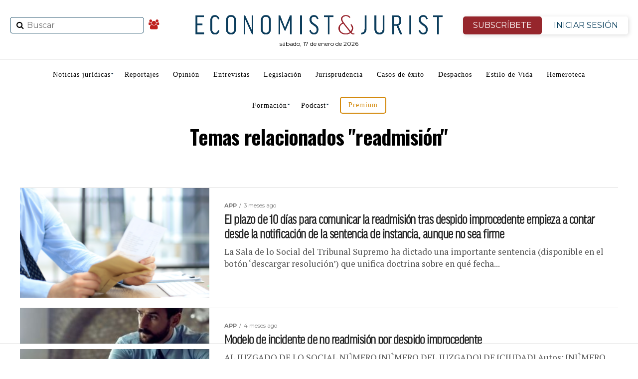

--- FILE ---
content_type: text/html; charset=utf-8
request_url: https://www.google.com/recaptcha/api2/anchor?ar=1&k=6Lf0-aUUAAAAANwnJwYHmkg5p3epFE8QdxeVRmhT&co=aHR0cHM6Ly93d3cuZWNvbm9taXN0anVyaXN0LmVzOjQ0Mw..&hl=en&v=PoyoqOPhxBO7pBk68S4YbpHZ&size=invisible&anchor-ms=20000&execute-ms=30000&cb=an18auyc0h4i
body_size: 48739
content:
<!DOCTYPE HTML><html dir="ltr" lang="en"><head><meta http-equiv="Content-Type" content="text/html; charset=UTF-8">
<meta http-equiv="X-UA-Compatible" content="IE=edge">
<title>reCAPTCHA</title>
<style type="text/css">
/* cyrillic-ext */
@font-face {
  font-family: 'Roboto';
  font-style: normal;
  font-weight: 400;
  font-stretch: 100%;
  src: url(//fonts.gstatic.com/s/roboto/v48/KFO7CnqEu92Fr1ME7kSn66aGLdTylUAMa3GUBHMdazTgWw.woff2) format('woff2');
  unicode-range: U+0460-052F, U+1C80-1C8A, U+20B4, U+2DE0-2DFF, U+A640-A69F, U+FE2E-FE2F;
}
/* cyrillic */
@font-face {
  font-family: 'Roboto';
  font-style: normal;
  font-weight: 400;
  font-stretch: 100%;
  src: url(//fonts.gstatic.com/s/roboto/v48/KFO7CnqEu92Fr1ME7kSn66aGLdTylUAMa3iUBHMdazTgWw.woff2) format('woff2');
  unicode-range: U+0301, U+0400-045F, U+0490-0491, U+04B0-04B1, U+2116;
}
/* greek-ext */
@font-face {
  font-family: 'Roboto';
  font-style: normal;
  font-weight: 400;
  font-stretch: 100%;
  src: url(//fonts.gstatic.com/s/roboto/v48/KFO7CnqEu92Fr1ME7kSn66aGLdTylUAMa3CUBHMdazTgWw.woff2) format('woff2');
  unicode-range: U+1F00-1FFF;
}
/* greek */
@font-face {
  font-family: 'Roboto';
  font-style: normal;
  font-weight: 400;
  font-stretch: 100%;
  src: url(//fonts.gstatic.com/s/roboto/v48/KFO7CnqEu92Fr1ME7kSn66aGLdTylUAMa3-UBHMdazTgWw.woff2) format('woff2');
  unicode-range: U+0370-0377, U+037A-037F, U+0384-038A, U+038C, U+038E-03A1, U+03A3-03FF;
}
/* math */
@font-face {
  font-family: 'Roboto';
  font-style: normal;
  font-weight: 400;
  font-stretch: 100%;
  src: url(//fonts.gstatic.com/s/roboto/v48/KFO7CnqEu92Fr1ME7kSn66aGLdTylUAMawCUBHMdazTgWw.woff2) format('woff2');
  unicode-range: U+0302-0303, U+0305, U+0307-0308, U+0310, U+0312, U+0315, U+031A, U+0326-0327, U+032C, U+032F-0330, U+0332-0333, U+0338, U+033A, U+0346, U+034D, U+0391-03A1, U+03A3-03A9, U+03B1-03C9, U+03D1, U+03D5-03D6, U+03F0-03F1, U+03F4-03F5, U+2016-2017, U+2034-2038, U+203C, U+2040, U+2043, U+2047, U+2050, U+2057, U+205F, U+2070-2071, U+2074-208E, U+2090-209C, U+20D0-20DC, U+20E1, U+20E5-20EF, U+2100-2112, U+2114-2115, U+2117-2121, U+2123-214F, U+2190, U+2192, U+2194-21AE, U+21B0-21E5, U+21F1-21F2, U+21F4-2211, U+2213-2214, U+2216-22FF, U+2308-230B, U+2310, U+2319, U+231C-2321, U+2336-237A, U+237C, U+2395, U+239B-23B7, U+23D0, U+23DC-23E1, U+2474-2475, U+25AF, U+25B3, U+25B7, U+25BD, U+25C1, U+25CA, U+25CC, U+25FB, U+266D-266F, U+27C0-27FF, U+2900-2AFF, U+2B0E-2B11, U+2B30-2B4C, U+2BFE, U+3030, U+FF5B, U+FF5D, U+1D400-1D7FF, U+1EE00-1EEFF;
}
/* symbols */
@font-face {
  font-family: 'Roboto';
  font-style: normal;
  font-weight: 400;
  font-stretch: 100%;
  src: url(//fonts.gstatic.com/s/roboto/v48/KFO7CnqEu92Fr1ME7kSn66aGLdTylUAMaxKUBHMdazTgWw.woff2) format('woff2');
  unicode-range: U+0001-000C, U+000E-001F, U+007F-009F, U+20DD-20E0, U+20E2-20E4, U+2150-218F, U+2190, U+2192, U+2194-2199, U+21AF, U+21E6-21F0, U+21F3, U+2218-2219, U+2299, U+22C4-22C6, U+2300-243F, U+2440-244A, U+2460-24FF, U+25A0-27BF, U+2800-28FF, U+2921-2922, U+2981, U+29BF, U+29EB, U+2B00-2BFF, U+4DC0-4DFF, U+FFF9-FFFB, U+10140-1018E, U+10190-1019C, U+101A0, U+101D0-101FD, U+102E0-102FB, U+10E60-10E7E, U+1D2C0-1D2D3, U+1D2E0-1D37F, U+1F000-1F0FF, U+1F100-1F1AD, U+1F1E6-1F1FF, U+1F30D-1F30F, U+1F315, U+1F31C, U+1F31E, U+1F320-1F32C, U+1F336, U+1F378, U+1F37D, U+1F382, U+1F393-1F39F, U+1F3A7-1F3A8, U+1F3AC-1F3AF, U+1F3C2, U+1F3C4-1F3C6, U+1F3CA-1F3CE, U+1F3D4-1F3E0, U+1F3ED, U+1F3F1-1F3F3, U+1F3F5-1F3F7, U+1F408, U+1F415, U+1F41F, U+1F426, U+1F43F, U+1F441-1F442, U+1F444, U+1F446-1F449, U+1F44C-1F44E, U+1F453, U+1F46A, U+1F47D, U+1F4A3, U+1F4B0, U+1F4B3, U+1F4B9, U+1F4BB, U+1F4BF, U+1F4C8-1F4CB, U+1F4D6, U+1F4DA, U+1F4DF, U+1F4E3-1F4E6, U+1F4EA-1F4ED, U+1F4F7, U+1F4F9-1F4FB, U+1F4FD-1F4FE, U+1F503, U+1F507-1F50B, U+1F50D, U+1F512-1F513, U+1F53E-1F54A, U+1F54F-1F5FA, U+1F610, U+1F650-1F67F, U+1F687, U+1F68D, U+1F691, U+1F694, U+1F698, U+1F6AD, U+1F6B2, U+1F6B9-1F6BA, U+1F6BC, U+1F6C6-1F6CF, U+1F6D3-1F6D7, U+1F6E0-1F6EA, U+1F6F0-1F6F3, U+1F6F7-1F6FC, U+1F700-1F7FF, U+1F800-1F80B, U+1F810-1F847, U+1F850-1F859, U+1F860-1F887, U+1F890-1F8AD, U+1F8B0-1F8BB, U+1F8C0-1F8C1, U+1F900-1F90B, U+1F93B, U+1F946, U+1F984, U+1F996, U+1F9E9, U+1FA00-1FA6F, U+1FA70-1FA7C, U+1FA80-1FA89, U+1FA8F-1FAC6, U+1FACE-1FADC, U+1FADF-1FAE9, U+1FAF0-1FAF8, U+1FB00-1FBFF;
}
/* vietnamese */
@font-face {
  font-family: 'Roboto';
  font-style: normal;
  font-weight: 400;
  font-stretch: 100%;
  src: url(//fonts.gstatic.com/s/roboto/v48/KFO7CnqEu92Fr1ME7kSn66aGLdTylUAMa3OUBHMdazTgWw.woff2) format('woff2');
  unicode-range: U+0102-0103, U+0110-0111, U+0128-0129, U+0168-0169, U+01A0-01A1, U+01AF-01B0, U+0300-0301, U+0303-0304, U+0308-0309, U+0323, U+0329, U+1EA0-1EF9, U+20AB;
}
/* latin-ext */
@font-face {
  font-family: 'Roboto';
  font-style: normal;
  font-weight: 400;
  font-stretch: 100%;
  src: url(//fonts.gstatic.com/s/roboto/v48/KFO7CnqEu92Fr1ME7kSn66aGLdTylUAMa3KUBHMdazTgWw.woff2) format('woff2');
  unicode-range: U+0100-02BA, U+02BD-02C5, U+02C7-02CC, U+02CE-02D7, U+02DD-02FF, U+0304, U+0308, U+0329, U+1D00-1DBF, U+1E00-1E9F, U+1EF2-1EFF, U+2020, U+20A0-20AB, U+20AD-20C0, U+2113, U+2C60-2C7F, U+A720-A7FF;
}
/* latin */
@font-face {
  font-family: 'Roboto';
  font-style: normal;
  font-weight: 400;
  font-stretch: 100%;
  src: url(//fonts.gstatic.com/s/roboto/v48/KFO7CnqEu92Fr1ME7kSn66aGLdTylUAMa3yUBHMdazQ.woff2) format('woff2');
  unicode-range: U+0000-00FF, U+0131, U+0152-0153, U+02BB-02BC, U+02C6, U+02DA, U+02DC, U+0304, U+0308, U+0329, U+2000-206F, U+20AC, U+2122, U+2191, U+2193, U+2212, U+2215, U+FEFF, U+FFFD;
}
/* cyrillic-ext */
@font-face {
  font-family: 'Roboto';
  font-style: normal;
  font-weight: 500;
  font-stretch: 100%;
  src: url(//fonts.gstatic.com/s/roboto/v48/KFO7CnqEu92Fr1ME7kSn66aGLdTylUAMa3GUBHMdazTgWw.woff2) format('woff2');
  unicode-range: U+0460-052F, U+1C80-1C8A, U+20B4, U+2DE0-2DFF, U+A640-A69F, U+FE2E-FE2F;
}
/* cyrillic */
@font-face {
  font-family: 'Roboto';
  font-style: normal;
  font-weight: 500;
  font-stretch: 100%;
  src: url(//fonts.gstatic.com/s/roboto/v48/KFO7CnqEu92Fr1ME7kSn66aGLdTylUAMa3iUBHMdazTgWw.woff2) format('woff2');
  unicode-range: U+0301, U+0400-045F, U+0490-0491, U+04B0-04B1, U+2116;
}
/* greek-ext */
@font-face {
  font-family: 'Roboto';
  font-style: normal;
  font-weight: 500;
  font-stretch: 100%;
  src: url(//fonts.gstatic.com/s/roboto/v48/KFO7CnqEu92Fr1ME7kSn66aGLdTylUAMa3CUBHMdazTgWw.woff2) format('woff2');
  unicode-range: U+1F00-1FFF;
}
/* greek */
@font-face {
  font-family: 'Roboto';
  font-style: normal;
  font-weight: 500;
  font-stretch: 100%;
  src: url(//fonts.gstatic.com/s/roboto/v48/KFO7CnqEu92Fr1ME7kSn66aGLdTylUAMa3-UBHMdazTgWw.woff2) format('woff2');
  unicode-range: U+0370-0377, U+037A-037F, U+0384-038A, U+038C, U+038E-03A1, U+03A3-03FF;
}
/* math */
@font-face {
  font-family: 'Roboto';
  font-style: normal;
  font-weight: 500;
  font-stretch: 100%;
  src: url(//fonts.gstatic.com/s/roboto/v48/KFO7CnqEu92Fr1ME7kSn66aGLdTylUAMawCUBHMdazTgWw.woff2) format('woff2');
  unicode-range: U+0302-0303, U+0305, U+0307-0308, U+0310, U+0312, U+0315, U+031A, U+0326-0327, U+032C, U+032F-0330, U+0332-0333, U+0338, U+033A, U+0346, U+034D, U+0391-03A1, U+03A3-03A9, U+03B1-03C9, U+03D1, U+03D5-03D6, U+03F0-03F1, U+03F4-03F5, U+2016-2017, U+2034-2038, U+203C, U+2040, U+2043, U+2047, U+2050, U+2057, U+205F, U+2070-2071, U+2074-208E, U+2090-209C, U+20D0-20DC, U+20E1, U+20E5-20EF, U+2100-2112, U+2114-2115, U+2117-2121, U+2123-214F, U+2190, U+2192, U+2194-21AE, U+21B0-21E5, U+21F1-21F2, U+21F4-2211, U+2213-2214, U+2216-22FF, U+2308-230B, U+2310, U+2319, U+231C-2321, U+2336-237A, U+237C, U+2395, U+239B-23B7, U+23D0, U+23DC-23E1, U+2474-2475, U+25AF, U+25B3, U+25B7, U+25BD, U+25C1, U+25CA, U+25CC, U+25FB, U+266D-266F, U+27C0-27FF, U+2900-2AFF, U+2B0E-2B11, U+2B30-2B4C, U+2BFE, U+3030, U+FF5B, U+FF5D, U+1D400-1D7FF, U+1EE00-1EEFF;
}
/* symbols */
@font-face {
  font-family: 'Roboto';
  font-style: normal;
  font-weight: 500;
  font-stretch: 100%;
  src: url(//fonts.gstatic.com/s/roboto/v48/KFO7CnqEu92Fr1ME7kSn66aGLdTylUAMaxKUBHMdazTgWw.woff2) format('woff2');
  unicode-range: U+0001-000C, U+000E-001F, U+007F-009F, U+20DD-20E0, U+20E2-20E4, U+2150-218F, U+2190, U+2192, U+2194-2199, U+21AF, U+21E6-21F0, U+21F3, U+2218-2219, U+2299, U+22C4-22C6, U+2300-243F, U+2440-244A, U+2460-24FF, U+25A0-27BF, U+2800-28FF, U+2921-2922, U+2981, U+29BF, U+29EB, U+2B00-2BFF, U+4DC0-4DFF, U+FFF9-FFFB, U+10140-1018E, U+10190-1019C, U+101A0, U+101D0-101FD, U+102E0-102FB, U+10E60-10E7E, U+1D2C0-1D2D3, U+1D2E0-1D37F, U+1F000-1F0FF, U+1F100-1F1AD, U+1F1E6-1F1FF, U+1F30D-1F30F, U+1F315, U+1F31C, U+1F31E, U+1F320-1F32C, U+1F336, U+1F378, U+1F37D, U+1F382, U+1F393-1F39F, U+1F3A7-1F3A8, U+1F3AC-1F3AF, U+1F3C2, U+1F3C4-1F3C6, U+1F3CA-1F3CE, U+1F3D4-1F3E0, U+1F3ED, U+1F3F1-1F3F3, U+1F3F5-1F3F7, U+1F408, U+1F415, U+1F41F, U+1F426, U+1F43F, U+1F441-1F442, U+1F444, U+1F446-1F449, U+1F44C-1F44E, U+1F453, U+1F46A, U+1F47D, U+1F4A3, U+1F4B0, U+1F4B3, U+1F4B9, U+1F4BB, U+1F4BF, U+1F4C8-1F4CB, U+1F4D6, U+1F4DA, U+1F4DF, U+1F4E3-1F4E6, U+1F4EA-1F4ED, U+1F4F7, U+1F4F9-1F4FB, U+1F4FD-1F4FE, U+1F503, U+1F507-1F50B, U+1F50D, U+1F512-1F513, U+1F53E-1F54A, U+1F54F-1F5FA, U+1F610, U+1F650-1F67F, U+1F687, U+1F68D, U+1F691, U+1F694, U+1F698, U+1F6AD, U+1F6B2, U+1F6B9-1F6BA, U+1F6BC, U+1F6C6-1F6CF, U+1F6D3-1F6D7, U+1F6E0-1F6EA, U+1F6F0-1F6F3, U+1F6F7-1F6FC, U+1F700-1F7FF, U+1F800-1F80B, U+1F810-1F847, U+1F850-1F859, U+1F860-1F887, U+1F890-1F8AD, U+1F8B0-1F8BB, U+1F8C0-1F8C1, U+1F900-1F90B, U+1F93B, U+1F946, U+1F984, U+1F996, U+1F9E9, U+1FA00-1FA6F, U+1FA70-1FA7C, U+1FA80-1FA89, U+1FA8F-1FAC6, U+1FACE-1FADC, U+1FADF-1FAE9, U+1FAF0-1FAF8, U+1FB00-1FBFF;
}
/* vietnamese */
@font-face {
  font-family: 'Roboto';
  font-style: normal;
  font-weight: 500;
  font-stretch: 100%;
  src: url(//fonts.gstatic.com/s/roboto/v48/KFO7CnqEu92Fr1ME7kSn66aGLdTylUAMa3OUBHMdazTgWw.woff2) format('woff2');
  unicode-range: U+0102-0103, U+0110-0111, U+0128-0129, U+0168-0169, U+01A0-01A1, U+01AF-01B0, U+0300-0301, U+0303-0304, U+0308-0309, U+0323, U+0329, U+1EA0-1EF9, U+20AB;
}
/* latin-ext */
@font-face {
  font-family: 'Roboto';
  font-style: normal;
  font-weight: 500;
  font-stretch: 100%;
  src: url(//fonts.gstatic.com/s/roboto/v48/KFO7CnqEu92Fr1ME7kSn66aGLdTylUAMa3KUBHMdazTgWw.woff2) format('woff2');
  unicode-range: U+0100-02BA, U+02BD-02C5, U+02C7-02CC, U+02CE-02D7, U+02DD-02FF, U+0304, U+0308, U+0329, U+1D00-1DBF, U+1E00-1E9F, U+1EF2-1EFF, U+2020, U+20A0-20AB, U+20AD-20C0, U+2113, U+2C60-2C7F, U+A720-A7FF;
}
/* latin */
@font-face {
  font-family: 'Roboto';
  font-style: normal;
  font-weight: 500;
  font-stretch: 100%;
  src: url(//fonts.gstatic.com/s/roboto/v48/KFO7CnqEu92Fr1ME7kSn66aGLdTylUAMa3yUBHMdazQ.woff2) format('woff2');
  unicode-range: U+0000-00FF, U+0131, U+0152-0153, U+02BB-02BC, U+02C6, U+02DA, U+02DC, U+0304, U+0308, U+0329, U+2000-206F, U+20AC, U+2122, U+2191, U+2193, U+2212, U+2215, U+FEFF, U+FFFD;
}
/* cyrillic-ext */
@font-face {
  font-family: 'Roboto';
  font-style: normal;
  font-weight: 900;
  font-stretch: 100%;
  src: url(//fonts.gstatic.com/s/roboto/v48/KFO7CnqEu92Fr1ME7kSn66aGLdTylUAMa3GUBHMdazTgWw.woff2) format('woff2');
  unicode-range: U+0460-052F, U+1C80-1C8A, U+20B4, U+2DE0-2DFF, U+A640-A69F, U+FE2E-FE2F;
}
/* cyrillic */
@font-face {
  font-family: 'Roboto';
  font-style: normal;
  font-weight: 900;
  font-stretch: 100%;
  src: url(//fonts.gstatic.com/s/roboto/v48/KFO7CnqEu92Fr1ME7kSn66aGLdTylUAMa3iUBHMdazTgWw.woff2) format('woff2');
  unicode-range: U+0301, U+0400-045F, U+0490-0491, U+04B0-04B1, U+2116;
}
/* greek-ext */
@font-face {
  font-family: 'Roboto';
  font-style: normal;
  font-weight: 900;
  font-stretch: 100%;
  src: url(//fonts.gstatic.com/s/roboto/v48/KFO7CnqEu92Fr1ME7kSn66aGLdTylUAMa3CUBHMdazTgWw.woff2) format('woff2');
  unicode-range: U+1F00-1FFF;
}
/* greek */
@font-face {
  font-family: 'Roboto';
  font-style: normal;
  font-weight: 900;
  font-stretch: 100%;
  src: url(//fonts.gstatic.com/s/roboto/v48/KFO7CnqEu92Fr1ME7kSn66aGLdTylUAMa3-UBHMdazTgWw.woff2) format('woff2');
  unicode-range: U+0370-0377, U+037A-037F, U+0384-038A, U+038C, U+038E-03A1, U+03A3-03FF;
}
/* math */
@font-face {
  font-family: 'Roboto';
  font-style: normal;
  font-weight: 900;
  font-stretch: 100%;
  src: url(//fonts.gstatic.com/s/roboto/v48/KFO7CnqEu92Fr1ME7kSn66aGLdTylUAMawCUBHMdazTgWw.woff2) format('woff2');
  unicode-range: U+0302-0303, U+0305, U+0307-0308, U+0310, U+0312, U+0315, U+031A, U+0326-0327, U+032C, U+032F-0330, U+0332-0333, U+0338, U+033A, U+0346, U+034D, U+0391-03A1, U+03A3-03A9, U+03B1-03C9, U+03D1, U+03D5-03D6, U+03F0-03F1, U+03F4-03F5, U+2016-2017, U+2034-2038, U+203C, U+2040, U+2043, U+2047, U+2050, U+2057, U+205F, U+2070-2071, U+2074-208E, U+2090-209C, U+20D0-20DC, U+20E1, U+20E5-20EF, U+2100-2112, U+2114-2115, U+2117-2121, U+2123-214F, U+2190, U+2192, U+2194-21AE, U+21B0-21E5, U+21F1-21F2, U+21F4-2211, U+2213-2214, U+2216-22FF, U+2308-230B, U+2310, U+2319, U+231C-2321, U+2336-237A, U+237C, U+2395, U+239B-23B7, U+23D0, U+23DC-23E1, U+2474-2475, U+25AF, U+25B3, U+25B7, U+25BD, U+25C1, U+25CA, U+25CC, U+25FB, U+266D-266F, U+27C0-27FF, U+2900-2AFF, U+2B0E-2B11, U+2B30-2B4C, U+2BFE, U+3030, U+FF5B, U+FF5D, U+1D400-1D7FF, U+1EE00-1EEFF;
}
/* symbols */
@font-face {
  font-family: 'Roboto';
  font-style: normal;
  font-weight: 900;
  font-stretch: 100%;
  src: url(//fonts.gstatic.com/s/roboto/v48/KFO7CnqEu92Fr1ME7kSn66aGLdTylUAMaxKUBHMdazTgWw.woff2) format('woff2');
  unicode-range: U+0001-000C, U+000E-001F, U+007F-009F, U+20DD-20E0, U+20E2-20E4, U+2150-218F, U+2190, U+2192, U+2194-2199, U+21AF, U+21E6-21F0, U+21F3, U+2218-2219, U+2299, U+22C4-22C6, U+2300-243F, U+2440-244A, U+2460-24FF, U+25A0-27BF, U+2800-28FF, U+2921-2922, U+2981, U+29BF, U+29EB, U+2B00-2BFF, U+4DC0-4DFF, U+FFF9-FFFB, U+10140-1018E, U+10190-1019C, U+101A0, U+101D0-101FD, U+102E0-102FB, U+10E60-10E7E, U+1D2C0-1D2D3, U+1D2E0-1D37F, U+1F000-1F0FF, U+1F100-1F1AD, U+1F1E6-1F1FF, U+1F30D-1F30F, U+1F315, U+1F31C, U+1F31E, U+1F320-1F32C, U+1F336, U+1F378, U+1F37D, U+1F382, U+1F393-1F39F, U+1F3A7-1F3A8, U+1F3AC-1F3AF, U+1F3C2, U+1F3C4-1F3C6, U+1F3CA-1F3CE, U+1F3D4-1F3E0, U+1F3ED, U+1F3F1-1F3F3, U+1F3F5-1F3F7, U+1F408, U+1F415, U+1F41F, U+1F426, U+1F43F, U+1F441-1F442, U+1F444, U+1F446-1F449, U+1F44C-1F44E, U+1F453, U+1F46A, U+1F47D, U+1F4A3, U+1F4B0, U+1F4B3, U+1F4B9, U+1F4BB, U+1F4BF, U+1F4C8-1F4CB, U+1F4D6, U+1F4DA, U+1F4DF, U+1F4E3-1F4E6, U+1F4EA-1F4ED, U+1F4F7, U+1F4F9-1F4FB, U+1F4FD-1F4FE, U+1F503, U+1F507-1F50B, U+1F50D, U+1F512-1F513, U+1F53E-1F54A, U+1F54F-1F5FA, U+1F610, U+1F650-1F67F, U+1F687, U+1F68D, U+1F691, U+1F694, U+1F698, U+1F6AD, U+1F6B2, U+1F6B9-1F6BA, U+1F6BC, U+1F6C6-1F6CF, U+1F6D3-1F6D7, U+1F6E0-1F6EA, U+1F6F0-1F6F3, U+1F6F7-1F6FC, U+1F700-1F7FF, U+1F800-1F80B, U+1F810-1F847, U+1F850-1F859, U+1F860-1F887, U+1F890-1F8AD, U+1F8B0-1F8BB, U+1F8C0-1F8C1, U+1F900-1F90B, U+1F93B, U+1F946, U+1F984, U+1F996, U+1F9E9, U+1FA00-1FA6F, U+1FA70-1FA7C, U+1FA80-1FA89, U+1FA8F-1FAC6, U+1FACE-1FADC, U+1FADF-1FAE9, U+1FAF0-1FAF8, U+1FB00-1FBFF;
}
/* vietnamese */
@font-face {
  font-family: 'Roboto';
  font-style: normal;
  font-weight: 900;
  font-stretch: 100%;
  src: url(//fonts.gstatic.com/s/roboto/v48/KFO7CnqEu92Fr1ME7kSn66aGLdTylUAMa3OUBHMdazTgWw.woff2) format('woff2');
  unicode-range: U+0102-0103, U+0110-0111, U+0128-0129, U+0168-0169, U+01A0-01A1, U+01AF-01B0, U+0300-0301, U+0303-0304, U+0308-0309, U+0323, U+0329, U+1EA0-1EF9, U+20AB;
}
/* latin-ext */
@font-face {
  font-family: 'Roboto';
  font-style: normal;
  font-weight: 900;
  font-stretch: 100%;
  src: url(//fonts.gstatic.com/s/roboto/v48/KFO7CnqEu92Fr1ME7kSn66aGLdTylUAMa3KUBHMdazTgWw.woff2) format('woff2');
  unicode-range: U+0100-02BA, U+02BD-02C5, U+02C7-02CC, U+02CE-02D7, U+02DD-02FF, U+0304, U+0308, U+0329, U+1D00-1DBF, U+1E00-1E9F, U+1EF2-1EFF, U+2020, U+20A0-20AB, U+20AD-20C0, U+2113, U+2C60-2C7F, U+A720-A7FF;
}
/* latin */
@font-face {
  font-family: 'Roboto';
  font-style: normal;
  font-weight: 900;
  font-stretch: 100%;
  src: url(//fonts.gstatic.com/s/roboto/v48/KFO7CnqEu92Fr1ME7kSn66aGLdTylUAMa3yUBHMdazQ.woff2) format('woff2');
  unicode-range: U+0000-00FF, U+0131, U+0152-0153, U+02BB-02BC, U+02C6, U+02DA, U+02DC, U+0304, U+0308, U+0329, U+2000-206F, U+20AC, U+2122, U+2191, U+2193, U+2212, U+2215, U+FEFF, U+FFFD;
}

</style>
<link rel="stylesheet" type="text/css" href="https://www.gstatic.com/recaptcha/releases/PoyoqOPhxBO7pBk68S4YbpHZ/styles__ltr.css">
<script nonce="GGUMosvYSAOgVPs9Pp9jRg" type="text/javascript">window['__recaptcha_api'] = 'https://www.google.com/recaptcha/api2/';</script>
<script type="text/javascript" src="https://www.gstatic.com/recaptcha/releases/PoyoqOPhxBO7pBk68S4YbpHZ/recaptcha__en.js" nonce="GGUMosvYSAOgVPs9Pp9jRg">
      
    </script></head>
<body><div id="rc-anchor-alert" class="rc-anchor-alert"></div>
<input type="hidden" id="recaptcha-token" value="[base64]">
<script type="text/javascript" nonce="GGUMosvYSAOgVPs9Pp9jRg">
      recaptcha.anchor.Main.init("[\x22ainput\x22,[\x22bgdata\x22,\x22\x22,\[base64]/[base64]/[base64]/KE4oMTI0LHYsdi5HKSxMWihsLHYpKTpOKDEyNCx2LGwpLFYpLHYpLFQpKSxGKDE3MSx2KX0scjc9ZnVuY3Rpb24obCl7cmV0dXJuIGx9LEM9ZnVuY3Rpb24obCxWLHYpe04odixsLFYpLFZbYWtdPTI3OTZ9LG49ZnVuY3Rpb24obCxWKXtWLlg9KChWLlg/[base64]/[base64]/[base64]/[base64]/[base64]/[base64]/[base64]/[base64]/[base64]/[base64]/[base64]\\u003d\x22,\[base64]\\u003d\x22,\x22w6vCvcOvwqwewr8hW1LCqMO+JDEgwofDo8KyZjQlYcKuEHzCnWAWwrsOCMOBw7g2woV3NV5vExYZw4AXI8K0w7bDty8qfibCkMKCdFrCtsOmw5dQNTB/Al7DqEbCtsKZw4zDo8KUAsOFw5IWw6jCssKVPcOdQ8O8HU1Uw49OIsOKwrBxw4vCuW/CpMKLG8KvwrvCk1jDgHzCrsKJcmRFwps2bSrCh3rDhxDCq8KmECRXwrfDvEPCgMOZw6fDlcK1PTsBUMOtworCjy7Dr8KVIUJYw6AMwozDm0PDvjhxFMOpw5fCuMO/[base64]/wpxbwo5MdhwyaShgf0HCsxE6VcORw7jCnw0/FSLDnDIuYMK7w7LDjMKcUcOUw65Mw7Y8wpXCugx9w4RwHQxmbidIP8OmIMOMwqBYwp3DtcK/[base64]/DosOQw6LDh2Yyw7vDq8KmwoPDgnzCnsKRw73DjMOyTcKMMzQ/BMOLTnJFPngbw55xw6HDtgPCk3fDosOLGzfDjQrCnsO9CMK9wpzCncONw7ECw5PDnEjCpG8xVmk9w7/DlBDDh8Ojw4nCvsKDXMOuw7cvABhCwrxwRW5yNRVoN8OxPznDlcK2MSUqwrU5wo7Dq8KCVcKRQhrCtRlnw5cHFGDCvkYVcsOFwqrDkjHCtEFcbMOMRD5Hwr/[base64]/CqkXDpybCpsOCT8OWKMOWw6HDrcO0wo0HKkJNwp/CucO1GMKjGC4Ww4g1w5/DvCI9w47ChMK/wq7ChMOAw60dAnNOA8OncsKew7LCh8KoJRjDmsK+wpodV8Kxw5FUwqgNw6XCk8OhGcKeH09BWsKKbzHCv8KSNlFmwrQmw78uZ8KVd8K/UyJ8w5Emw47CuMKyQS/DusKfwrTDvUF9X8OUZDYSZsOgIgzCusOIUMK4SMKZBW3CrgTCgMKlOHseUgxcw7E6NQA0w73Cnh3DpDfDoyzCgh1TGsObPUslw4FXwojDosKxwpbDp8KwSw9Kw7DDsBtrw5EQdQ1YVQjCjB3Cll3Dr8OXwq8Lw7nDmMOZw55bHRM/ZcOmw7XCiwnDtGbCjsO7OMKEwr/[base64]/CqTkTw7nCuMKmHSNRwo07VsKyCsK8wp1yEkvDrm1CU8KpJwbDmcOyNcKDTQbDhlfDucKzWxU6wrlGwr/CqXTCgEnCohrCo8O5wrbDtcK2HsOVw5tQKcOYw6gtwptDYcONPQLCuw4FwoDDiMKjw4HDmk3CuHzCkTxoNsOFRsKqJRzDp8O7w6NTw6QeXzjCuDDCncKDwpLClsKowo3DjsK5wojCoVrDhBgAAxTCkgdBw7LDosOyJUw2Pyx7w6jCp8Ovw6Ufe8KqTcOQBEgKwq/DhsO2wr7CvcKKbRzChMKgw6plw5nChj0IIcKxw4pIASDDncOmN8O/FGrCqU4vcWlvTMOZZcKowoIIJ8OBwr/CpyJZw6TCscOdw5PDvMKOwpPCpMKjVMK1Z8Kow54jV8KDw5VyNsOYw6/[base64]/CoHfCo8KBU8O1wod0woTCtn3CkUjDjsKkJw7DpsOPXcKBwp7DtXJ3A0DCq8OOJ3DCpnYmw4XCrcKyF03Dr8ODwqQ8w7QfGMKjB8Ozf0jCh2vDlWUKw517OHfCo8OLw7HCtMOFw4XCrsO+w6oAwqpJwqDCtsKMwp7CgcKtw4YDw7PCoD/Cp0VRw5HDusKNw7PCmcOywo/DqMKoJGjCtMKVUlJMDsKAKcKuJS7CqsKHw5l3w5XCn8OUwrfCiRFbbsOQBMKBwrHCvMO/BRfCpxtiw4TDkcKHwoLDvMKiwokLw50nwqbDvMOuw6rCi8KvQMKtTBzDi8KEE8KmQUXDv8KcHkPCmMOrG2rCgsKBOcOiLsOlwpcKw5I2w6xrwqvDjwHCnsOjesKZw5/DmTHDoio/JQvCmhs2Tm/[base64]/CmyDDiC3DjVZRwpnCsW/Dv3FawokpwrPCiTfDvsKRw4IaU2Q1MsKWw5HCg8OCw5bDmcKFwqzDo3t4R8Oaw78jw4bDicOuclAnwq/ClFcnfMOrw4/Cg8OsfcOPwoswJcOIIcKodVl4w4sCGsO5w5vDrCrCksOARBkGbydHw4zCkRFxwoLDtB4Sf8K0wrByasO4w5zDhXXDkMO3wpPDmGpGEy7DqcKcNXLDhnMdARzDgMOewq/Cm8OwwovCiB7CgMKWChTCuMKNwroTw6vDtEJHw5hEOcKCeMKxwpTDgsKhPG1fw67DvyIDdyJQSMKww6cQTcO1wq/CiVTDuglcUMONFDvCgMOxw5DDisKiwqXDgWNweCAOQSB1OsK+w7R/ZFPDk8KSLcKKehzCqyrCsTDChcKkwq3CvSXDncOEwrvCtsOMTcO5OcK7a0nCrUZgMMKaw5DClcK3wqXDmcOYw6Qowo0sw4XCkMKzG8OJwonCpBPCl8KkVw7DrsOYwqRAM1/CvcK3NMKrAMKYw53Cv8KKSC7Ci1/Ck8Kqw5ETwrRqwo97YkM+IxtrwrvCnATDhzNlSGhRw7AuYyR5GsOvG25MwqwINTkgwooEasOOfMOYIzDDrmDCicKGw6/DhBrCt8OhHkkgEXvDjMKKwqvDtsO7W8OjecKPw57Cg37CucKpGnPDu8O/I8Otw7nDhMObTl/CnCfDnVHDnsOwZ8OyZsOpU8OLwqMLHcK0wrrCm8OUBgvCngF8wrHCnlt8wqlWwozCvsKYw6xzcsOKwrnDihHDgzvDgMOUKnR8fsOuwoXDnsKwLEFLw6fCpsKVwphGMcOfw6jDv3RNw7PDghEJwrfDkBRmwrNVQcOiwrIlw5xkWMOnVV/CpTJgSMKbwpnChMOdw7fClcOgw6BgTyjCp8OfwqrChD9hUsOjw4BlY8OHwolLa8OUw6LCh1c/w5tWwpvDiS5GccOOwrTDrMO2HcK2wpLDjsKXRsO1wozCgB5TQTIJUy3CrcOuw6lnAsOXDwZSwrLDsWDDjkrDuVgBbsK/w4wRfMKWwpYVw4/CtsO2D07DisKOU2vCsEPCu8OhL8Kdw5XCl0VNwq3CsMOzw5LDv8Oowr/CmAMMG8OjKUhew5jCjcKTwr7DgMOjwoLDj8KpwpV3w7hGR8KQw7vCozslbnECw7EVLMKTwrzCvcKtw4xdwoXCrcOQV8OGwoDCl8O9TiXDj8K8w79hw5g2wpIHWHQ8w7R1Zix1e8K7UCnDnVULHlgpw67Dm8ONUcK4RcKSw4EVw4xqw47CosK7wq/ClcOQKRLDmEjDtQ1qQhXCnsOFwrEkVB1Sw47DgHdSwrLCq8KFf8Odw6w7woVvwqBywoZTwpfDvkrCpBfDoRTDuRjCmwVsI8OtKsKSVmvDoTnDjCQSIsKywo3CusK/w5o/MsO7QcOtwpDCrMOldxfCr8OfwqU1wp11woDCs8Ola2nCqMKkTcOYwpbChcKfwoI7wqMEKwDDssK4InrCqBnDtkgfKGhefsOqw43ClhJRGFbCvMKgUMOuFsO3OgAqc1o7Iw/Crk7ClMKRwpbCm8OMwpdpw6LChAPCuxnDohTCscO6w6/CqsOQwocUwoYmJxtRS15Mw5bDqUrDv33CgX7Do8KVBh8/AW5Ew5gHwrN4D8Ofw7pcPWPDi8KzwpTCicK+dMKGWsKmw5TDiMOmwrnDh2zDjsOzw47DvMKIKVARwoHCrsO4woHDnS1nw6zCgcKmw5/CjH4Rw60HfcKfXyXCkcKPw586YMOYElzDr19weUl/bcOXw6paciXDsUTCpTtwBltLSxTDusKzwpvCv37DlTwsUlxnwpgdS0EzwoDDgMOTwo1cw6giw7/DlMK8wpsew640wpvDpUnCmj/CisKGwobDqBHCqmbDksOxw4M3wo1pwppeEMOkwp3DrwkoQMKtw5I0asOiJMOBf8KjbCNaHcKEW8OLSnkESCoUwp1qwpjCkExmdcK9OGUKwppSJELCgzfCs8OywoAGwq/CvMKKwq/DmXLComoGwpg1S8Ogw4Jpw5vDgsOdG8KlwqHCogQow5o4EMKsw4MOaCMTw4HDgsKpI8OGwp4wHzvDncOCSsKtw4rCgMOtw7JxJMOiwoHCmsKoWcKUUhjDpMObwqXCjizDi1DClMKOwq3CtMOZXsOGwrvCq8O6XlfCtG/DnCvDp8O2w5xLwpfDgncqw6haw6lUFcKKw4/DtivCqMOWDsK4KmF9CsKbRhPCssOiTiAyIsOCN8K5w6kbwqHCrxo/BMOZwqppNQnDs8KJw4zDtsKCwoB/w6jCpWI3aMK2w4szXDLDssOYXsKsw6DDkMO7PMKUMsOGwrQXEHANwr/DlCwwWcObwrrCuAsKXsKTw69jwpYAXRAcwocvYSlEwotTwqoBbR1rwqnDgsO8w4UawrtJFQ/DucOBGAnDgMKvDsOhwoTCjzoxdcKYwoF5wpIaw7Jiw40tBk/Cjg7DqsK7PcKawpwecMKPwrXCjcOawqsOwqAIVjEawoTDmsO/BzpIfw3CmMK6w6s7w5VuSHgJw5fCmcOdwojCjVnDkcOnwogULMOEQCJ8NH5hw4/DplHCr8OjWMOywr4Iw5pNw6pFVXnCgUR3AHtfeQrChhjDpMKUwoYfwpvChMOsWcKLw7oIwo/Dj1XDpV/DjyRQQHF6J8OHMihWwrnCrXROEcORw4tabFvDv1FOw5Mew4h3KzjDh283w5DDpsOFwpJrN8Krw4QsWCXDlG5/AEFAwo7CqsK7bFM0w47DusKcwp/[base64]/Dky3Cs8KdDQvDkcOQw5bDsgwGbMOXwq47EV84VsOewrLDtTjDhnE1wqpbZcK5SXxvwqbDpMKVZ1s5aybDg8K4NHLCqwLCh8KVaMO1V0MWwplIdsKTwrHCuxt/OMOkE8KZMkbCncOWwpNrw6vDoGTDqMKuw7AfagIyw6HDh8Kywq8xw4tFOMKJYxpvwpvDh8K1PULDqwnCuBxAfMOMw4cGEMORRWBVwpfDmhxKacK7S8OowrTDgsOuOcK3wq7DmGbCg8ODTEUFfBsZT2rCmR/DtcKfWsK7MsOzaETDsmVsTiEkScKfw6drw7rDuBBSHVxFSMOFwqBpHDpqFnFqw7lpw5UmLEIEUMKGw48Ow74IGiZpLAwDKjjCnsKIbF0ywqLCpcK0KMKfEXfDgRrCqw8cViDDucKDXMK2DsOfwrvDtm3DhAwgw4bDtyvCjMKkwq0jd8ODw7BVwpcowpHDqsO5w4/DtcKFfcONbBYpN8KNLz4vYsKhwrrDum3CicOJwpHCsMOFBBzClRI6fMOfMAfCo8OZY8OTXFPDp8K0ZcOuWsOZwp/DoF4zw481woLDtsKiwpxrRAPDn8Ozwq12FRd+w6RrDMO3GQvDrsK4Flxiw4XCq1wPMsO+enDDtsOFw4rCkl7Cv27CscOxw5jCm1cuYcKYQXvDizfCg8KPw6tRwqTCusO9woUKNU/DrRkWwo44EcOwaiksccKfwodHZsKrwr/DpcOsa1/CpsKqw7zCuBvDqMKRw5fDgsKVwpwawrZaaB9Qw6DCgjNYbsKYw5/CkcKtZcOBw5rDkMKGwqJkaVRBPsKkHsKYwq8RBMKWOMOVJsOcw43Dkn7CmHTDu8K4wrHCgsKkwoUkP8OGwp7DlHE6Lg/[base64]/CtcK1BkfDs8KAbzBIw758I0DCm8O7CMO/wqrDjcKlw73CtjUpw4TCjsO5wqYIwrjCujvCh8OkwofCgcKTw7c4MBPChUNwWcOLWMK7VsKNOcO0X8Kpw4VIAC3DnsKMdMOEciV2AcK/w5wXw7/[base64]/CjsKmwpQQwrbCvVnDi1Rxw494c3fDp8KtHMK5w7fDgzdYYCp8ScKUdcKvCj/ChcOcWcKpw6xDRcKlwqZfXMKjwqsjfFPDg8OWw5vDsMOhw5cGfRlTwqHDoG8sS17CoCRgwrNKwqHDvFhRwoEPNy90w7kawqTChsKnw53Dp3NbwowYBsOSw4IkA8KOwrXCiMK2I8KMw5swEnMNw63DpcOhQ03DmcKCwoR+w5/DsGQbwq5NMcKDwq/CvMKrPMOFJzDCmVc7UFLClcKEDnvCm0nDvMK4wpHDusOyw78ifjbClDLCg10XwrlbbsKbBcKqO07DrcKWwpEZwqRMcUvDvU/CgcO/SClZQgkvOQ7CuMKZw5B8wojCscKTwoYmAiY2FB0XYMOeB8Opw6tMXMOWw4kVwqZLw4DDmyrDshrCgMKCHWBmw6XCiTASw7TChMKdw44yw6REUsKAwoMzBMK6w44GwpDDpsOnWcKMw6HDmcOKWMK/FcKnWcODJy/CkiDDiydTw5XCpypUJH7CosOuDsO2w5IhwppEeMOHwovDs8KhQS3CpTJTw5/[base64]/[base64]/LzjDojPCmcOQDsOCABHDj8K/wpZ1XmYLw7vDpcK1BinDsh4jw6zDl8OBw4jCv8OqasOQdRp7GlV7woxfwo9ww6wqwpPCiSbCoE7DvAQuw5nDjQgOw7xaVVd1w4PCnBzDpsK7Nm1LLW3CkkjCu8KVaV/Ck8OOwoBDdx8EwroEVMKsMMKtwqZ+w5MHdcOCVMKdw4h+wrTCokfCnMKowrEpTMKCw6NeekrDvXJZZ8OCVcObLcOVX8KsWXjDrCbDiXnDiGTDjG7Dn8Ovw69KwrVOwpTCpcKbw6nCllNmw5U0JMKcw5/DnMKnwo3Clgk8aMKaQ8K/w6E0OzfDssObw5grJcOPWsOpKhbDqMK5wr07DmR3HDvDggzCu8O2Hk3Dq1NLw6LChDTDtyvDh8K7JhbDv0bCh8KbVW0+woE8wps/W8ONRHdfw7vCn1vCvMKDEXPDh0/DqD5kw6rCklrCrsKgwp7DuGUcb8OgdsO0w7l5TsOvwqAUWcOMwrLCmCwiZgUEXn/DiTlNwrE0VHQrcjkaw50gwrXDqzpOJsOHShLDpAvCqXXDocKnVMK5w79/[base64]/Cg14Qwo/Cg8ONwozDtMKKDHHCksKGEj0Jwq13wqFhwoLDul/CliXCn1dydcKdw481KsKFwocUc2XCm8OEdjglM8Kewo/CuSbDqxlMEl9Zw5vDqcOzTsOBw6ROwq5DwrApw5JOUsKsw4nDm8OqHAvDjMO8wqPCsMK9AWTCvsKXwoLCi0/DjnzDgsO9W0Q2d8KUw5dow7fDtEHDvcO6DcKwcxTDulbDqsKxO8KGCFAKw6o/KsOIw5QvMcO6GhZ7woDCtcOtwoFTwowYdznDu3Iswr7CnsKtwqDDoMOcw7VeEGDChcKDMi4qwp3DlcKrXT8QH8O/wpDCgA/[base64]/b2/DsGXDj8OFAcKywopTwo/CicO9w47DsDQyFW3DlUcGwrXCksKCTsKhwobDgznCoMKmwp7DlsK+AWbCtsOSLmVtw5NzKHnCusOvw4HDk8OPO39jw6ABw5PDjQJyw60jKWbDkAg9w6HDkV/DgULDrsKoRCbCrcOfwqjDm8Kpw6ExTQxQw6sjOcKpaMOGJW7Cp8O5woPCucOhIsOswoQ4U8OUw5vDuMKswqtJVsKTW8KADkbCi8KWw6ImwrNiw5jCnFPCpMKfw7bCgwXCosKIwqPDocOCYcOndgl/wqrCsk0+XsK9w4zDrMKtw6/[base64]/DrMO1wpDCtWXCp8Orc8KVdcKewpFjwrIxw6nDiC3CnE/Ci8KHw6d9Y2FuDsK9woPDhQHDosKtAADDoHsvwrvCiMOIwo0SwpnCiMORwofDp0jDlmgYAWXDiz0fD8KFfMOxw74+f8KlZMOIPW8Lw7LChsO+TQ3CrcOIwrw9e2rDusOKw5hqw5Y0P8KRXsKZDBXCoWtOC8Kcw5PDphtRUMOLOMKjwrIfScKwwpwYFy0/w7ErQ0PCncOpw7J5STDDhW8XLDvDtxA6UcKBwp3Cu1E9w4HDkMOSw5FRLsOTw6TDvcOuSMO0w7nChWbDiAAFLcKiwpMcw65lGMKXwo05XsKcw57CsFdURT3CsRdIUW93wrnChH/CrMKtw5jDhlNPIcKrchvCknzDhwjDqSXDkxnCjcKAw7fDnypTwroXLMOgwrPCoXLCqcKRcMOMw47DkggYamPDo8OawpHDnWcAElLCqsKXYcK/wq5HwpzDj8OwbnfChD3DtRHDtcOvwpnDkW9BaMOmCsOxOcOCwoZ1wozCpR3CvsOVw4kfWMKpOMK/MMKYVMKSwrlUwqVbw6Jub8ODw77Cl8Ktw41Bw7TDtMO6w6RiwpQdwqd5w4PDhERAw7A3w4zDlcK7wq3CkgvCrWLCgQDDgh/DsMOMwqrDl8KRw4lPEi0mKUppQljCrirDh8Ocw47Dm8KFQ8Ktw5woGRDCikcCejrDiXJbV8OkHcKFIj/CvGXCqC/DhmrCmEXCjsKPVF1xw5vDhsOJDVnCtcKTR8Obwr9/[base64]/Ds1LDm8KldMOWD8Ofw57CtsKJNsKUwr59wp3Dt3bCj8KhfyIuNTl/wpYOAgkyw5VbwqJdEcOYC8Orw7dnNRfCtU3DtVfDosOtw7B4QgZLwqDDo8K0JMOYGMOKwovCtsKAF2VeMnHDon7ChsOiHcOqSMOyEWDCkcO4esO5c8OaLMOPw5DDpR3DjWYedsOAwqHCrjPDiCVNwq/DssOEwrHCr8KQEAfCu8K6wrN9w5fCr8ORwofDrxrDr8KIw63DuR3CpcOow6rDvXPCmcK0bA/DtsKlwo7DqWPDlwjDtiUAw6p5MsODfsOxwq/[base64]/DlsOPw4XDicKNOCfCj19nOx7CpHjDisKHIw7ClkchwoHCssK5w4nDgBTDtk0mw47Cq8O3w74gw4HChcObXcOAEsKnw67DjsOGDRAzUx/CmcO9eMONw44FecKdeGLDvMOzJMKnMAjDpnzCssO7wqPCs0DCj8KGD8OZw6fChR0KWR/[base64]/BGp5w77DoMOsFsKFClHCr8O9wptaw4TDg8O2JMKmwq8mwqIZJ18kwrZTGHzCrSrCtAvDmHDDjBnDk1J4w5jCoCfDkMO5w6jCsirCh8Ooagpdwq5swosAwqrDncKxdQdSwoEJwo4FLcKKVcKqeMOPfzM3fsK9bhDDu8O/dcKSXicBwo/DrsO5w6nDl8KCOjgaw4BOa0bDgBvCqsOTScKYw7PDgm7CjsOYw7BYw5Q/wpllwqRgw5XCijpZw4IfaSRjwqXDqMK6wqDCtMKNwpvDu8Kqw4YeS0wxUsKHw5MtbBl0FGcGDQfDvsKUwqcnWsK7w607SsKweUrDiC7DrsKlwqPDiQYGw6DCjlVcHsKfw5DDiEcQRcONY3/DlsKSw7LDjcK9bcKPYsKbwpfCjxLDmyt6RxLDi8K4FcKMwrbCvVLDpcKSw5p/w6LCnmLCo3PCusOdNcO5w4UxZsOuw4PDk8OLw65mwqnDgHjDrBMyezwxDFgdYsOTbFbCpRvDhcKQwovDusOrw50Nw6DDrg9kwpBHwrLDn8KSRBM5BsKBacOBXsOxw7vDlcO4w4nCvFHDsRNcNMO8U8K4eMK4PcKhw4/Dh1kTwqzDiUZFwpIqw4Mew4PDgcKQwpXDrWjDtW7DtsOHPTHDsS3CsMOjKmJWw5dmw5PDk8Obw51EPgLCrMOKPmdiGX8RcsOqwo99w7lSIhUDw68CwoHCrcOpw6bDicOcwqp9asKGw5JUw6/DusKBwr56R8OtGCzDk8KUwr9JNsK/w4fChMOCL8K4w6N4w5Rlw7hywoHCm8KBw6J7w5XCiX3CjlUkw7fDrxnCuQs/TVTCoGHDp8O/w7rCjijCrcKDw47Cu1/DsMO7VcOLw4rCjsOHdRMkwqTDvMOJGmjCkmYyw5XDpg5CwoASLlHDmhBqw7s+LAXDsBfDm0XClXNVClFLEMOLw5N8OsOWIArDgMKWw4/DlcOWHcKua8KBw6TDizTCncORcG0ow6bDrwzDs8K5K8KBMcOmw6zDhsKHNMOFw4XCn8K+SsOBw6/CoMKbwrfCvcOtfxVfw43DjA/DusK5w7IAa8Kww6hnfsOxB8OSHS3Ch8OjH8OrLcO2wpANYcOZwrLDt1FVwqQ8NygVKsOyfDjCvW0NF8OfYsOLw6nDuAzCg0PDv0VAw5zCrDkXwojCrQZaEwPDtsO6w5Emw4FFPyTDi0Jqwo/CllY6FibDt8Ofw6DDvh8TfMKYw7knw53Cv8OfwpzCp8OaL8Ksw6U9CsOcDsK2NcOFYG8KwqLDhsKFIMKwJBF/[base64]/CnMOiwrpbJGFcwqoVTmLCpTHCsMOCUz0FwpHDoQ8TcG8Ce2AfQQ/DkQI+w68Xw7sYKcKDw5dvQsOaUsK/w5Z+w5EzIwRnw6LDgEFhw4lxP8Oow7MHwq3DuXjCvDUJWcOxw4NNwqBETcKXwq/DmQbDjxbDqsOXw6TCrnN1XmtnwrnDgkQ9w6nCnErCjH/[base64]/CmVh/c8OLAcOwGTnDkBw3NMOpIknCq1HDuA8Mw4ZMI2bDjQc7wqsvXH/[base64]/ClS/CvjY3w4/DnWkLccOnwofDuiAABhNow7fDscOyeggxCMOiE8Ktwp/ColfDsMKhF8O6w4sdw6/ClsKEw7vDkV3DnXjDl8KYw4TCv2bClWnDrMKEw68kw4BJwr5RETUPw7rCm8KRw78xw7TDucOXUsKvwrloHMO8w5QzPXPCp1Ihw69Awosyw5wOwqvCvMO9PGXDtmzDvhHDtg3Do8KKw5HCjMOSWMKLXsKbTg0/[base64]/DusKrw7ljw71cwq3CjsKuK1o7dcOGCjfCvhvDssORw5hYG1nCkMKeSWPDiMKww6Ecw69Rw5hDBFfCrcOWcMK5BMOhRSsEwrLCsWxRFznCp1VYCMKoNxRXwq/DtsOsMmnDi8K9JsKEw5/CrcONNsOiw7cTwrrDrsO5D8O9w5LCnsK8SMK+ZXTCjibClTphVcKxw5HDg8O+w6F6w4YeI8K0w75/[base64]/DscKxwrzCuWIPwpPCuCXCmQTCq2xKA2Rlw7HChRPCksOZVcO5wpJaLsKnM8OSwobCkUt8FHExGcK2w6AFwrlGwox+w6rDoTfCo8OEw68qw6rCvkc/w5cea8OLG13Ds8K/w6LCmhTDlMKjw7vCv1pHw51vw4sjwpJNw4I/NcO2BE/DnXzChMOJfXTCkcKyw7rCgsOyMx4Mw7fDmB1VTCrDlXzDsFc6wqRMwojDjMOQMTZdwoYmYcKMOU/DrGtJWsK6wrLDqCbCqcK+wp8HciHCk3ZpMXTCt2Uew47DgVcpw5LCi8OzHjTCocONwqbDvzt1VD41w5x/[base64]/CgMK7I8KYa2vDocKWw4PDuXphSksCwpEtN8KZHsKZBRnCuMOlw5LDvMKnLMO4KHkGFVpHwpDClgYew53CvljCnVMHwpLCkcOSwq/CiR7Dp8KkLhIiFMKtw7/Dol9cwqHDvcO4wo7DvMKAJG/[base64]/ClsOCwpfCssKedsKjfcOXKcKee8KgCsOrDQDCpC9nMcK3wqzDnMKTwqrCh0RCK8KTwqvCjMOzYUl5wr/CmMKlLlbCkHYfcBXCgD0/[base64]/[base64]/[base64]/VhnCohjDqEbCvUnDrTQjw7hiw6fClWrCiwpJR8OeXRx+wr7CpsKRbXfDnAnDvMOZw4Qzw7gawrAZHxHDnjHCnsKYw5V+wpsHQ14Ow7UxG8OJTMOxRsOIwqBxw5rDmjZgw5bDjMOycD7Ct8Osw5RFwqfCjsKXIMOmel/[base64]/[base64]/w6PCuRPCtCHCo8OmbEcJdcO1PMKlSHwgBzBOwq/CulNXwonCsMKxwq5Lw6DCpcKIwqkRG0xBC8O1w47CsiBZO8OsTiEjOB1Gw5ECfsK7wozDrxRgO1ZeNsOuwrk9wrAdwozDgMO2w7AcFsO2bcOcKA7DrMORwoAjZsK9GztNfsO7DgzDqyg/w4weNcObBMOnwpxyTjVXeMKnHgLDvhR/QQDDjkbDtx5SUMO/w5nCnMKXagxowo4zwqduwrJmUC1KwqU8w5LDoyTDiMO1YHkMQcKRZzgVwpA5Yn87BikxaS0pP8KVbsOoQMO6ClrCuCfDiFNowqsCchkwwpfDmMKBw5XDjcKdX23DnDdpwp1ew6ZsfcKEdl/DknYPSMOvIMK/wrDDpMKadidTGsO7Hkdiw73CqkV1F1BTRWRKYw0ef8KlfsOXwrFVK8OGVMKcP8KHBcOQKcOvAsO5HMKAw6YmwqE5ccKpw50HR1AGXnQnO8KlYmwUFWw0wrLCk8O/w6dew6JawpY+wqlxFTNfcibDqMKzw4xjRGzCiMKgQsKGw5vCgMO+TMKiHyvDnlfCpz4uwq/CgMKHRynCj8OWXcKSwpkuw4PDtCdJwqhVKXsZwqHDuTzClcOsOcOjw6LDrMOkwpjCrBfDp8KfTcOwwrkxwp3Di8KPw4/Cu8KsbcK7TmZ0b8K4KynDozvDv8KnFsOxwpzDjcKmHT4twp3DusOqwqoew5XCjDXDssO3w6fDnsOKw5jCqcOTwoQaFiRbEg/DsmMGw4wvwox5NEZEJ0HCgcOTw7LCpSDCqcO6MxzCgD3CosKmDsKDAX/[base64]/CpDdYMCouwq7Cu1wwwrvDn3PDqcKwwoEkfyPCkcK/[base64]/CqkXDmsOxwqjCt1fCpWBsY8KGwqjCvzvCjEnDoV4Xw4U9woTDi8Kbw6LDrD4Ld8Oiw6/Dn8KkScOjwobDpMKCw4LCmDsOw4l1wq9Fw5V3woHCigtEw7x0NV7DtcOiOS3DmkjDm8OwEsOBw5tzwok6JcOOw5zDgsOlMQXCrR9wQwfDiDJ0woYQw7jCgHYRCFHCg2YFXcKrUWQyw7t/Hm12wpHDn8OxD1Ndwr0IwrpCw7x3Y8OpSMO7wovCqcKvwo/CgsO7w5RIwofCkSNPwpbDsyPCv8KKKxPCgVHDs8OINMOVJDZFw4ELw5MOeWPClTQ4woccwrt5L10zXcO6KMOJU8OBMcO6w61rw5HDjcOvDWDDkRJOwokpL8KLw4/[base64]/CiG/DsnzCkz/DjEbCvB/DrcKVe8K5SQYYw6ArGQpnw6x7w540UsOTDhdzdGUeWT43wr7DjnLDkQfDgsKBw4Elw7guw4zClMOaw49QbsKTwprDqcOzXT/CmDbCvMKGw6Uow7NTw4IpIFzCh1YKw7kgeT7CssOXRcKpBWvClTkXCMOVwoEYaGEdG8Osw4jCnTxvwojDn8Kew5rDjMOWOB5Zf8OOwofCvMOaVXvCjcO4w4vCoynCv8O5wo7CuMKrwoFMMSjDocOGUcOnSCPCpcKGwp/CjzAowpLCl2wmwqbCgwE3wovCksKAwoBQw6QxwoDDh8OeRMOMwrvDljJlw50SwohjwobDmcKAw45Tw4I8CsOuFgnDknnDosOIw5U7w54ew4Mkw75BaCB9JsKtP8OBwpRaEmLDn3LDvMKUciQWLcKxGXB7w4Quw57DkMOlw4/Ci8OwBMKJKcKOUHHDjMKeKcKow6nDnsO3LcOOwpbCiXXDuHfDsiDDqgI3PcKrGsO7emHDkMKFJ28zw4HCtWLCtWYSwqfDscKcw5c4wpLCuMOjT8KPO8KSdMOuwoU0fw7Do2oDUlvCsMK4WjIfQcK/wp0NwoUZacO+w4Zvw5ZIwrRjdsOmE8KOw5ZLbBBKw75pw4LCt8O6R8OTexjDsMOgw5xzw5nDtcKlRsObw6/DhMOuwrgKw6/CsMK7MFDDqUoPw7LDlMOgQ3A+asOWQRDDgsKQwqYhw5jDisOZw40QwoDDqixKw5VRw6c0wpslMRvCvWLDqmvChVzCgMKHR27CrB5HWMOZShPDhMKHw4EfOEQ+cHdEYcKbwqfDrsO0IHLCtBw/Li4XJWzDrit/DHUaW1BXScKkdFLDhMOyLsK7wobDvsKieW0ZSzjCvsKYdcK+w5fDmU3Do3DDsMOQwo3DgD5XG8OGw6fCqyfChEXCj8KfwqHDvMOqQUh7Pl/DqB8GLWN0J8K4w63CtWoWWm5YFBHCjcKCX8OvQ8OZK8KFLsOtwq5gPiDDo8OfLgHDlcKUw4AOFcOFw6x3wrDDk1BFwqrDoXI2G8OmScOdZ8O5HljCtWfCpytZwo3DhhDCjH0RGkHCtsKvNMOMUCrDonokPMK9wo1hLA/CmxR5w6wIw4jChcO/wrBpY2fDhgbCsw1UwprDri17wqbDr2k3wpTCm0g6w63CrCoWwrcOw5gHwpdPw5Jow49lLsKmwqrDhGzCo8OmH8KtfsKEwozCrQtneRU1V8Kxw6HCrMOvAMKmwpdjwpgfBSRmwqvCnVI8w7PCjBxKw57Dhlp/w6Bpw7LCjCd+wrIHw4LCrcOaLljDi0J/V8O4Q8K5wqjCncO1cissN8Obw6DCrCnClMK3worDvcKhScOvJiMnGhIRw63DuVdIw6zCgMOVwppPwokrworClC3CqcOFUMKHwoNWU2IkLsOjw7A5w6DCpcKgwpcxAMOqPsO/bHzDpMKgw5nDtDLCl8K4VMOkesOiL0ZsehotwqZQw4AVwrPDux/CjBQpE8OCdjfDqS4WWMOlw6jDi21EwpLCozJOVE7CrXXDmQVMw61DL8OGdW8sw4gZUE1qwq7DqSTDm8Odw7xGLcObBMOpE8Kjw4IdLsKsw4vDj8OTV8KRw6vCusORG0/DvMObwqQREz/DoRzDh1waFcOxdG0Tw6PCuXzCtcO1OnvCrWQkw79kwpDDpcKHwrXDrsOkbGbClgzCgMKow5TDgcOWTsOjwrszwqvCisO8NBcdZQQ8McKKwqXCo2PDrHDCjx1pwot8wqjClcK7PcKbHVHCrFUNPcOGworCqFtWb18YwqHCrD5ow59eb2DDkxzCmiJfIsKdw7/DnsK2w7kSDVvDp8Otwo/[base64]/w4/Di8Kta2xJwpHCtTY/CFfDusOSKsK+w5zDm8OWw75Xw6LCjsKZwpHCosKrIUrCjS9xw7vCjTzCvx7DgcOMw7xJe8KhRcK1EnrCog05w6vCncONwq5dw5rCjsONwqDDgRJNN8Ofw6HCjMKcw5Y8XcK5Zy7Ck8O8fH/DsMKua8OlQnMhckVyw6g4cUBSYMOZQMKIwqXCnsOQw55WVsKvYsOjFTwJd8KEw57DqwbDoXnCrl/CllhWHsKEKcOYw75Zw7Mpw65gHC/DhMKFMzLCmsKZZ8KBw59Dw4RlGsKow73ClsOSwpHDqjTCksKHw4jCo8Kmem7CtnAHScOMwpPDjMKuwp52VD4SCSfCnSRLwpzCi20Bw53CjcOuw6PDocOYwobDs3LDmsO9w5XDtWnCtH7Cj8K7JA4Two9FTy7CiMOmw5XDtH/DpV3DtsOBYAtPwo1Gw4d3ZAcVNVIKfTN3EMKsPsOfLMO8wrnCuTbCt8Ouw5NmdRNXLULCv18iw7/ClcOLw7nCuEQnwovDsR1Zw4nChRlNw7w4WsKhwqt3DcKRw7Y3WB0Ww53CpFd1B3AZcsKKw5llTw5yM8KVTSrDt8O3CknCi8KiB8OdBHrDgMKQw5lyHMK/w4REwoDDiFxAw7rCpV7Dp1jCgcKow5/ClQ5EIsOZw4woewPChcKeEG0xw4UYWMOJEGE6b8O5woJzBcKfw4HDhFnCpMKgwoYyw6R4IMOWw4ksaWs/ZgQbw6Qdfy/DvCEew4rDnMKaUCYNacKzIcKGJRFfw7HClw9jThY0QMKQwrbDtyAtwqJiw5lmG0nDkU3Cs8Kbb8KNwprDgsOfwpLDm8ODFBjCtMK1VD/CjcO2w7VjworDi8Kkwpt+TcOPwrJuwq0MwqXDtX5jw4J7RcOjwqgnOMOnw5TCqcOZw4UZwrnCi8OsXsK7wphzw7jDoXAwM8OZwpMtw4HCkybCvlnDiGohwpNbNinCj3/DriA+wrbDmMKLRiJ4w75oA2vCu8Ohw73Ctx/[base64]/AVgXwrUPZcKkwotzG3how5NPUmfDtcKNdAnDnE0qTsOawq/CssKmwpzCu8Obw41hworDlsKmwrQRw5fCoMOqw53Co8OBdEsxwoLDlsKiw43DqS5MGANIwozCnsO2OCzDrCDDhMOne0TCoMOdP8K0wo7DkcOqw6vCh8K8wpJkw5cDwq1Fw4PDuFjChG/DtkfDvMKZw4HDkDF6wqhIZsK9IcK3EMO6wpvDh8K4XcKkwolXO3dmAcKeM8OAw5BbwqNdU8OmwrwjUBBaw4xTdMKrwqsew6TDqhFxOkDCp8OVwofDoMOnGQ/DnsOjwqg1wqIVw7dfP8ObamlSL8OLa8K3WsOrLQjCkF0+w5LDrFUPw5Qww6gKw6bCmE0nLsOiwqPDjlMfw6bCjF7Dj8KnF27Ch8K5OVkgUFEVJMKlwqfDs1vCjcKsw5XDsF3Dt8OibA/DqQBrwrN7w5hTwq7CqMKJwq4uEsKhVzfCv2zCogrCukPCmnNkwpzDp8KUAwQow4E/ecObwpQiU8ONZVckSMOgDsKGY8OswqbDmEfCm1Y3VcOrOxHDusKLwpvDpEthwrVjTMOZPcOBwqHDnzVaw7TDiG11w7/CrsK5wo7Do8OHwrLChAzDryhZw5fCrg/CuMKrAUUawonCtMKVJmPClsKJw4EAV0XDp3LCrcK+wqrCjUshwqzDqxvCisO1w5wkwqMFwrXDuhMGMMKJw53DvUR+NMOvcMKTDDDDn8KMY2/Cl8K7wrxowowkBELCncObwqF8FcOLw7t8bsKJb8O/OsOjLTN5w54bwp1MwoHDiHrDhALCvcOHw4vCrMKDL8KVw4nClArDi8OkcMOFXmFtCQQ0YMKAwo/CqB4fw7PCpA3CsxXCoD5qwrTDlcKswrRePkR+w6zCmFHDg8K9B0I+wrZ5YcKRw5spwqxlwoXCinDDiVByw7wlwp85w5LDgsOUwoXClsKcw4wFAcKPw6LCtQLDgcODeWLCu3/[base64]/[base64]/Dsm8hX2wVaQbClsO7aEEGw7DCo8Klwp1kJMOqwrcJSSjCulQsw5DCu8KRw77DowoCYg3Cli16wq0oNsODwoTCqDTDnsOKw58gwrATw61Dw4sDwqnDnsOzw7nCvMOoN8K9wo1tw7jCuwYmS8O6JMOLw6/Ct8O/wqnDlsOTfcKgw7HCuC9Twrxmwo1UdgzDkVvDmwQ/fzMTwotyAMOjd8KCw5lIKsKtOsOSQiI+w6jCs8Kjw7vDgAnDiA3DizR5w4RKwr5rwqzCiwxUwrnCmR0bWcKZwptIwpTCqsK7w6w2wog4L8KEA0LDqmwKGsOAF2A8wobCg8K8U8O4HiEnwrNiO8KLccKFwrdtwqHCscKFVQkHwrMgwpbCoQzCvMO5d8OiOw/DrcO9wo8Ow6saw6fDmWXDhGp/w5scIDvDkTpRFcOFwrfDjGAfw7fCsMOOQ0Mcw7TCs8Oww6XDvcOFST5dwpENwrXDtTwjbjLDtTXCgsOmwpDCryAEK8KjF8OswofCkCjCqHfDusKqOHpYw7V6RTDDnMOfEMK+w5PDg1bDpcKWw4otHEY/w73DnsOgwp0zwobDnSHDmXTDu2k2wrXDnMObw4vDosKkw4LCnzI0w4s5R8KyCmLDomXDuFpewrAxJnoHBcKywoxpNlUeekPCrx/[base64]/CqcOWTcOmwrxjEcOhbcK2dS1EX8OyAyElwrk/w5MOPcOqXsK6wpbDuEjCpTxeHMKAwpjDoiYvVsKOHcOwRFk7w7rDmMOeShvDt8KYwpIWVmrDnsK6w6cWSMKEVFbDsXh6w5FBwrvCksKFW8O9wozCjMKdwpPChGNuw6rCmMKaLRbDvsKQw5F0d8OAM2oAf8KKGsOpwp/[base64]/DksOIw4PDqGELHMOhA8OvYMOSw6ckcsK8EMK2w7nDjG7CmMKPw5ZmwoHDtmMzVlLCscO9wr8iMDYpw7V/[base64]/CsMKPw7xjLsO5UsO3w7vChANANsKVw7zDmsKzwpkOwqbDhjkIUMKHZgshLMOfw6Q/IsO5fsO8Al7CnVV+IMKqenHDhcO4JwjCqsK4w5HDgcKPGMOwwrnDjWPCpMOvwqbDrhfDshHCm8OgSsOEw5xkFjtOwpI/UCgCw7/DgsKUw7TDpcObwpjDm8Kow7xKfMObwpjDlcOFw59iEGnDoiU+GFlmw5k6wpsaw7LCo0bCpm0fA1PDscOhbH/CtAHDk8OrDhHCncKyw5HCh8KXfWJoeSFqCsKpwpE/[base64]/[base64]/DtsOPw4fDpsOpwqzCkMKedMOGGhEAJHjDnsO9wqITL8O6w4LCs0/CocKZw73Dn8KEw4DDnMKdw4/DtsKWw5QPwo9PwqnCj8OcYkDDr8OCMwF4w5EAIxM7w4HDrFDCuVvDj8O8w6kzaXjCsSp3w5bCr0TDl8Kua8KhQcKlfxzCpsK4SXvDqU82DcKRcMO/[base64]/DlMOsworCtnRSc8O0w7XDqMKbTsOJBcKKfx04wrplw4vCjMO8w6bDhcOrIcOYwplEwoIgR8O1w4rCj3Uce8OwPcK1wphCICvDm0PDhg/Drk3DrsKhw6xtw6jDtsKgwqlWEz/[base64]/[base64]/wo7DhcOywoXCgMOqEcK+C8K6b0E/FsO1N8KDAsKAw74ywrJTUSBvX8Oew4pib8Oswr3Dp8Oew79eDCnCmcKWCMOlwqPCrW/[base64]/DqMKBwoTDn1/CucOhPE3CtcKvTBojw4kiwrTDj1DDlDXDi8KUwpA2P3DDig/DvcKpaMO+VcOLQcKAaXXDl293wptRfMObFR11XxVJwpfDgsKDEG7Cn8Ozw6TDnMORelcgBALDo8O1Y8OcWyZZPU9awrvCujFcw5HDicOELRkww4TClcKswrluw5JbwpfCpUJPw44cGBJqw5zDvMODwq3Ci3rDlz9CasO/BMOrwo3DtMOPw4wjW1l+ZSk/YMOvcMKkCMO8C1jCisKnI8KabMKGwoTDtw3Cn0QfQkAZw7rDisKUEyjCksO/cm7CvsOgEQvCi1XDh1/DmyjChMKIw7lxw6rCiVJFWkHDicKfZ8KPw6kTUQXCsMOnHBsAw5wBJ2FHD1sPworCtMOcwowgwp3CscO+R8KaM8KgKgjDsMKxIcOFIMOmw5FeSyXCtMO9AcOXPsOqwpxkGgxVwqXDn0YrLsOywqDDoMKGwpFUw7DCnil7BD1OcMO4IcKSw7wwwpJ/[base64]/DlsKqRX7CpH/CncKIfcOhwr/[base64]/CukVtwrYMS1A7VcKCwobDmXfDvgIrw5XCtmXCpsOsU8K3wrdyw4XDhcKYwq0fwobCr8Klw7R4w7xywq7DuMO+w5jCux7DnwnCo8OWdjrDlsKtDcOuwqLCtAbCksKfw7Z+LMKSw6cNUMO3LsKjw5VKD8KEwrDDpsOeUWvCrU/CrgUBwpEKCF5OOkfDh3XCp8KrHDlDw55NwrZNw7HDqcKcw68fIMKow6hrwrY7wr/CuA3Dj0XCqcKQw5nDt1fDhMOqwrrCpiHCusO9UsKeFyTChhLCoUXDs8OqBGBHwpnDmcObw65kfFBOwqnDsXfCg8K3fwrDp8Oow4DCpsOHw6nCqsK/w6glwp/CpB7DhRLCo0XDk8KWCBHDqsKFK8OpUsOQKlYvw77Dg1vDgyc5wp/[base64]/CqWbDlsOYw49rwplfwrhdbsK1VcK1w6N5AGIjRF/Cp08HX8KJwodnwo/DsMO/csKsw5jCqsOhwobDj8OzPMKFw7dICcO/w57Cv8OmwoDCqcOCw589VMKYbMOxwpfDrsKJwowcworDoMOxGRwIOkVow5YqEF45w5REw5UwYCjCucKHw7kxwoQAYmPDgMOkfVPCiEMvw6/[base64]/[base64]/DmMKPWMKhw7PCsytAwq9pCj5gw43DiMK8wqXDtsKNRnDDhlTCisKnQDwqL2/CkcOBAMKcVU5PBBRpDn3DnMKOK18hUXYywpfCuzvCvcKowo1ww7PCvEMawp4RwpdCQ1vDh8OaIMOCworCicKEUsOAX8OtMBY6MCxlBSFWwrXCvmrDhQ\\u003d\\u003d\x22],null,[\x22conf\x22,null,\x226Lf0-aUUAAAAANwnJwYHmkg5p3epFE8QdxeVRmhT\x22,0,null,null,null,1,[21,125,63,73,95,87,41,43,42,83,102,105,109,121],[1017145,159],0,null,null,null,null,0,null,0,null,700,1,null,0,\[base64]/76lBhnEnQkZnOKMAhk\\u003d\x22,0,0,null,null,1,null,0,0,null,null,null,0],\x22https://www.economistjurist.es:443\x22,null,[3,1,1],null,null,null,1,3600,[\x22https://www.google.com/intl/en/policies/privacy/\x22,\x22https://www.google.com/intl/en/policies/terms/\x22],\x22xT3Kz5WXE2aKPuHa/3ooPT6UwinsgLnNWykrCPEpoMc\\u003d\x22,1,0,null,1,1768658543443,0,0,[119],null,[227,106,8],\x22RC-KdjMCZUyOik1cg\x22,null,null,null,null,null,\x220dAFcWeA6Enpvm5jaqIDqG788E7SKVYDv34U4nmuGOY_IsB2x6t0tQRJZ9z_Q9_SDkP7hA0t3QAWMStht6z0qzG049wYyOldWBZQ\x22,1768741343529]");
    </script></body></html>